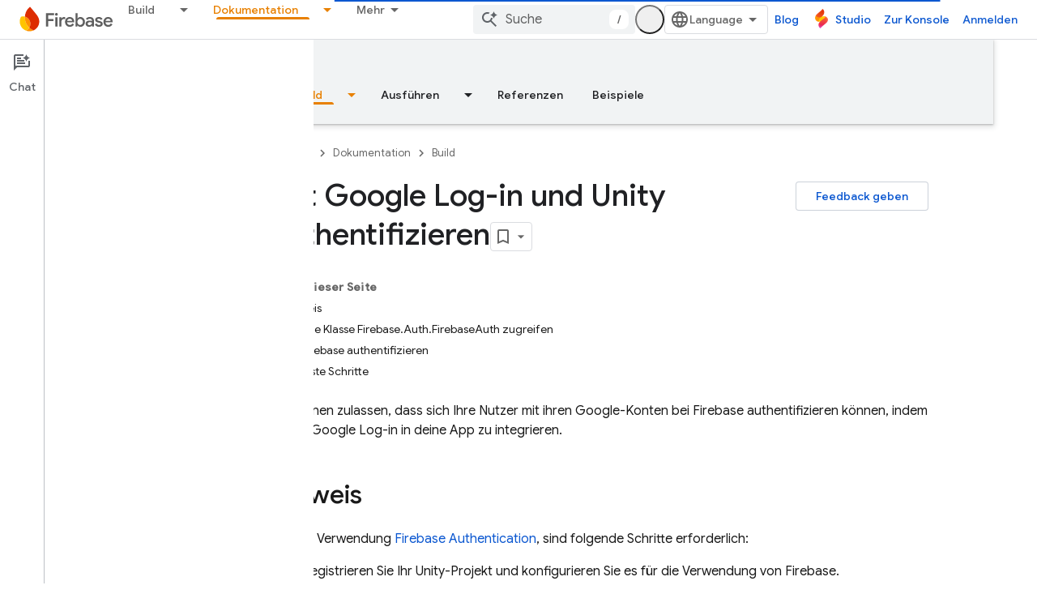

--- FILE ---
content_type: text/javascript
request_url: https://www.gstatic.com/devrel-devsite/prod/v3df8aae39978de8281d519c083a1ff09816fe422ab8f1bf9f8e360a62fb9949d/firebase/js/devsite_devsite_content_module__de.js
body_size: -867
content:
(function(_ds){var window=this;var l1=function(a){let b,c;return!((b=a.classList)==null?0:b.contains("material-icons"))||((c=a.classList)==null?void 0:c.contains("material-symbols-outlined"))};var m1=class extends _ds.t{constructor(a){super(a)}o(){return _ds.A(this,1)}getId(){return _ds.A(this,2)}getType(){return _ds.A(this,3)}};var ara=class extends _ds.t{constructor(a){super(a)}o(){return _ds.A(this,1)}};var bra=class extends _ds.t{constructor(a){super(a)}o(){return _ds.Xj(this,ara,1,_ds.Vj())}};var cra=class extends _ds.t{constructor(a){super(a)}o(){return _ds.A(this,1)}};var dra=_ds.Lf(class extends _ds.t{constructor(a){super(a)}qa(){return _ds.Xj(this,m1,1,_ds.Vj())}oa(){return _ds.Xj(this,m1,2,_ds.Vj())}ea(){return _ds.y(this,_ds.dka,3)}o(){return _ds.y(this,bra,4)}ma(){return _ds.y(this,cra,5)}});var era=function(a,b){for(const c of b){if(!a.o.has(c.target))break;const d=c.target,e=d.dataset.revealClass||"devsite-reveal";c.isIntersecting?d.classList.contains(e)||(b=a.o.get(d)||0,c.intersectionRatio>=b&&(d.dataset.reveal==="once"&&(a.ra.unobserve(c.target),a.o.delete(c.target)),requestAnimationFrame(()=>{d.classList.add(e)}))):d.classList.contains(e)&&d.classList.remove(e)}},rra=async function(a,b){const c=await _ds.v(),d=_ds.C();var e=c.getInsecureHost();b=b.getBrowserEvent();var f=b.origin===
d.origin;if(e){if(b.origin!==e&&!f)return}else if(!f)return;let g;try{g=(0,_ds.pr)(b.data)}catch(h){return}e=_ds.hk(g,1);if(e===4)await fra(a,b);else if(f=g.getName())if(f=document.body.querySelector(`devsite-iframe iframe[name="${f}"]`)){switch(e){case 5:await gra(b,g,f);break;case 8:await hra(b,g,d);break;case 1:await ira(b,g,d);break;case 6:case 7:await jra(e,d,g);break;case 9:await kra(a,g);break;case 10:await lra(g,d);break;case 13:await mra(g)}if(await c.hasMendelFlagAccess("MiscFeatureFlags",
"enable_framebox_badge_methods"))switch(e){case 14:await nra(b,g);break;case 15:await ora(b,g);break;case 16:await pra(b,g);break;case 17:await qra(b,g)}}},n1=function(a){Array.from(a.querySelectorAll("table.lazy-load")).forEach(b=>{b.classList.remove("hidden")})},sra=async function(a,b){if(b.detail){var c=b.detail.bottomPanelHeight,d=b.detail.contentHeight,e=b.detail.contentMargin,f=b.detail.offset,g=b.detail.panelCoversContent,h=b.detail.x;b=b.detail.y;var k=new _ds.kr;c=_ds.rk(k,8,c);d=_ds.rk(c,
6,d);e=_ds.rk(d,7,e);f=_ds.rk(e,5,f);g=_ds.pk(f,9,g);h=_ds.rk(g,1,h);h=_ds.rk(h,2,b);h=_ds.rk(h,3,_ds.Yh(window).height);h=_ds.rk(h,4,_ds.Yh(window).width);b=_ds.mr(13);h=_ds.Yj(b,13,h);for(const l of a.ua)l&&l.contentWindow&&o1(l.contentWindow,h)}},p1=function(a){tra(a);ura(a);a.ea=a.querySelector(".devsite-article-body");a.ea&&(vra(a),a.ua=[]);a.oa.disconnect();a.j.clear();wra(a);if(!document.body.hasAttribute("appearance")){var b=[...a.querySelectorAll("picture > source.devsite-dark-theme")];for(var c of b){b=
c.closest("picture");var d=void 0;const f=(d=b)==null?void 0:d.querySelectorAll("source:not(.devsite-dark-theme)");let g;const h=(g=b)==null?void 0:g.querySelector("img");let k;((k=f)==null?0:k.length)?c.remove():b&&h&&b.replaceWith(h)}}c=Array.from(a.querySelectorAll(".devsite-nav-title, .devsite-page-title, td > code, th > code"));document.body.getAttribute("layout")==="docs"&&a.ea&&(d=Array.from(a.ea.querySelectorAll("h1, h2, h3, h4, h5, h6")),c.push(...d));a.j.clear();a.j=new Set(c);if(_ds.C().hash){c=
new _ds.KU;for(var e of a.j)_ds.JU(c,e,l1)}else xra(a,a.j);e=document.body.querySelector(".devsite-content-data-template");try{let f;a.qa=dra((e==null?void 0:(f=e.content)==null?void 0:f.textContent)||"");a.m.resolve(a.qa)}catch(f){a.qa=null,a.m.reject(f)}a.dispatchEvent(new CustomEvent("devsite-content-updated",{bubbles:!0}))},tra=async function(a){a.ra.disconnect();a.o.clear();try{if(!await (await _ds.v()).hasMendelFlagAccess("DevsiteContentUIReveal","enable_content_reveal"))return}catch(c){return}const b=
a.querySelectorAll("[data-reveal]");for(const c of b)a.o.set(c,Number(c.dataset.revealThreshold)||0),a.ra.observe(c)},wra=function(a){Array.from(a.querySelectorAll("*:not(.devsite-table-wrapper) > table")).forEach(b=>{const c=document.createElement("div");c.classList.add("devsite-table-wrapper");b.classList.contains("full-width")&&(c.classList.add("devsite-full-width-table"),b.classList.remove("full-width"));_ds.vn(c,b);c.appendChild(b)})},ura=function(a){Array.from(a.querySelectorAll("table.lazy-load")).forEach(b=>
{b.classList.add("hidden")})},fra=async function(a,b){if(b.source){var c=yra(b.source);if(c){const e="goog_"+_ds.dn++;c.setAttribute("name",e);var d=_ds.mr(3);d=_ds.B(d,2,e);o1(b.source,d);(b=document.body.getAttribute("appearance"))&&q1(c,b);a.ua.push(c)}}},gra=async function(a,b,c){await _ds.Bh();var d=_ds.pn(document).y,e=_ds.ek(b,4);const f=_ds.ek(b,3);c=c.parentElement||null;e&&(c==null||c.setAttribute("width",`${e}px`));f&&(c==null||c.setAttribute("height",`${f}px`));window.scrollTo({left:_ds.pn(document).x,
top:d});_ds.Ch();d=new _ds.kr;d=_ds.rk(d,1,window.scrollX);d=_ds.rk(d,2,window.scrollY);d=_ds.rk(d,3,_ds.Yh(window).height);d=_ds.rk(d,4,_ds.Yh(window).width);e=_ds.mr(5);d=_ds.Yj(e,13,d);b=_ds.nr(d,_ds.A(b,8));o1(a.source,b)},hra=async function(a,b,c){a.source&&(b=_ds.nr(_ds.mr(8),_ds.A(b,8)),c=_ds.B(b,6,c.toString()),o1(a.source,c))},ira=async function(a,b,c){a.source&&(b=_ds.nr(_ds.mr(2),_ds.A(b,8)),c=_ds.B(b,7,`${c.search}${c.hash}`),o1(a.source,c))},jra=async function(a,b,c){const d=c.getTitle();
c=new URL(c.getUrl(),b.origin);b.search=c.search;b.hash=c.hash;b=b.href.replace(b.origin,"");a===6?_ds.wo(b,!1,!0,void 0,void 0,d):_ds.wo(b,!0,!0,void 0,void 0,d)},kra=async function(a,b){const c=_ds.A(b,9);let d;try{d=JSON.parse(_ds.A(b,10))}catch(e){console.warn("Event data from Framebox is not valid JSON.",a);return}c==="analyticsEvent"?a.dispatchEvent(new CustomEvent("devsite-analytics-observation",{detail:d,bubbles:!0})):c==="cloudtrackEvent"?a.dispatchEvent(new CustomEvent("devsite-analytics-observation-cloudtrack",
{detail:d,bubbles:!0})):c==="devsite-apix"&&a.dispatchEvent(new CustomEvent("devsite-apix-observation",{detail:d,bubbles:!0}))},lra=async function(a,b){a=a.getUrl();const c=await _ds.v();if(a){const d=new URL(a,b.origin);a.startsWith("#")||b.origin===d.origin&&b.pathname===d.pathname&&b.search===d.search?await c.scrollToAnchor(d.hash,!0):await c.fetchPage(d.href)}},mra=async function(a){var b;const c=((b=_ds.or(a))==null?void 0:_ds.ek(b,1))||0;let d;b=((d=_ds.or(a))==null?void 0:_ds.ek(d,2))||0;let e;
window.scrollTo({left:c,top:b,behavior:((e=_ds.or(a))==null?0:_ds.dk(e,10))?"smooth":"auto"})},nra=async function(a,b){const c=_ds.nr(_ds.mr(14),_ds.A(b,8));var d;b=(d=_ds.y(b,_ds.jr,14))==null?void 0:_ds.A(d,1);var e=await _ds.QU.Fa();d=_ds.ir(_ds.hr(new _ds.jr,b),0);if(b){const g=await zra(b);var f=_ds.B(d,3,g==null?void 0:g.imageUrl);f=_ds.B(f,4,g==null?void 0:g.title);_ds.B(f,5,g==null?void 0:g.description);if(e){e=new _ds.yO;try{const h=await e.Zb({url:b});(h==null?0:h.id)?_ds.ir(d,2):_ds.ir(d,
1)}catch(h){}}}_ds.Yj(c,14,d);o1(a.source,c)},ora=async function(a,b){const c=_ds.nr(_ds.mr(15),_ds.A(b,8));var d;b=(d=_ds.y(b,_ds.jr,14))==null?void 0:_ds.A(d,1);d=await _ds.QU.Fa();const e=_ds.ir(_ds.hr(new _ds.jr,b),0);if(d&&b){const f=new _ds.yO;try{const g=await f.jc({url:b,profileId:d.Ga()||""},!0);(g==null?0:g.id)?_ds.ir(e,2):_ds.ir(e,1)}catch(g){_ds.ir(e,1)}}_ds.Yj(c,14,e);o1(a.source,c)},pra=async function(a,b){b=_ds.nr(_ds.mr(16),_ds.A(b,8));const c=await _ds.QU.Fa();_ds.pk(b,15,!!c);o1(a.source,
b)},qra=async function(a,b){b=_ds.nr(_ds.mr(17),_ds.A(b,8));const c=await _ds.QU.Fa();let d=!1,e=!1;if(c){let f,g;d=!!((f=_ds.QM(c))==null?0:(g=f.filter(h=>_ds.hk(h,1)===1))==null?0:g.find(h=>_ds.hk(h,2)!==0));try{e=!!(await (new _ds.yO).Od({profileId:c.Ga()})||[]).find(h=>h.path==="developers.google.com/profile/badges/community/innovators/cloud/innovators_plus")}catch(h){}}_ds.pk(b,16,e&&d);o1(a.source,b)},o1=function(a,b){a&&a.postMessage(_ds.Vk(b),"*")},yra=function(a){let b;[...document.body.querySelectorAll("devsite-iframe iframe")].forEach(c=>
{_ds.Dn(c)===a&&(b=c)});return b},q1=function(a,b){var c=_ds.mr(12);b=_ds.B(c,12,b);a&&a.contentWindow&&o1(a.contentWindow,b)},zra=async function(a){const b=new _ds.HO;let c=null;try{let d;c=((d=await b.getStatus({paths:[a]}))==null?void 0:d[0].badge)||null}catch(d){}return c},vra=function(a){if(document.body.getAttribute("layout")==="full"){let b;(a=(b=a.ea)==null?void 0:b.querySelectorAll('h1[tabindex="0"],h2[tabindex="0"],h3[tabindex="0"],h4[tabindex="0"],h5[tabindex="0"],h6[tabindex="0"]'))&&
Array.from(a).forEach(c=>{c.removeAttribute("tabindex")})}},xra=function(a,b){a.oa&&b.forEach(c=>{a.oa.observe(c)})},r1=class extends _ds.Lm{constructor(){super(...arguments);this.eventHandler=new _ds.u;this.xa=new _ds.u;this.j=new Set;this.qa=this.ea=null;this.m=new _ds.Ah;this.ua=[];this.oa=new IntersectionObserver(a=>{for(const b of a)if(b.isIntersecting){a=b.target;_ds.JU(new _ds.KU,a,l1);this.j.delete(a);let c;(c=this.oa)==null||c.unobserve(a)}},{rootMargin:"100%"});this.o=new Map;this.ra=new IntersectionObserver(a=>
{era(this,a)},{threshold:Array.from({length:21},(a,b)=>b*.05)})}connectedCallback(){this.eventHandler.listen(window,"message",a=>{rra(this,a)});this.eventHandler.listen(document.body,"devsite-appearance-updated",a=>{if(a=a.getBrowserEvent().detail.preference)for(const b of this.ua)q1(b,a)});this.eventHandler.listen(document.body,"devsite-page-loaded",()=>{n1(this)});this.eventHandler.listen(document.body,"devsite-sticky-scroll",a=>{sra(this,a.getBrowserEvent())});this.eventHandler.listen(document.body,
"devsite-before-page-change",()=>{this.qa=null;this.m.resolve(null);this.m=new _ds.Ah});p1(this)}disconnectedCallback(){this.oa.disconnect();this.j.clear();this.ra.disconnect();this.o.clear();_ds.D(this.eventHandler);_ds.D(this.xa)}cc(a){a&&([".devsite-article",".devsite-content-data","devsite-content-footer","devsite-notification"].forEach(b=>{_ds.Km(this,this.querySelector(b),a.querySelector(b))}),p1(this),n1(this))}};r1.prototype.updateContent=r1.prototype.cc;
r1.prototype.disconnectedCallback=r1.prototype.disconnectedCallback;r1.prototype.connectedCallback=r1.prototype.connectedCallback;try{customElements.define("devsite-content",r1)}catch(a){console.warn("devsite.app.customElement.DevsiteContent",a)};})(_ds_www);


--- FILE ---
content_type: text/javascript
request_url: https://www.gstatic.com/devrel-devsite/prod/v3df8aae39978de8281d519c083a1ff09816fe422ab8f1bf9f8e360a62fb9949d/firebase/js/devsite_devsite_recommendations_module__de.js
body_size: -854
content:
(function(_ds){var window=this;var c7=function(a,b){const c=[];for(const h of a)try{a=c;var d=a.push,e=b;const k=new URL(h),l=_ds.C();if(k.hostname!==l.hostname)throw Error("Recommendations must be from the same site.");var f=k.pathname;var g=_ds.Dz(_ds.Ez(new _ds.Fz,f),e.toString());d.call(a,g)}catch(k){}return c};var Qya=function(a){const b=a.FA,c=a.Sy;a=a.Oz;let d;d='<h2 class="significatio-heading no-link">Pers\u00f6nliche Empfehlungen</h2>';b!==""?(d=d+'<div class="info-container"><button type="button" class="button-flat info-button significatio-info-container" id="significatio-info-button" aria-label="'+_ds.HC("Empfehlungen"),d=d+'" data-title="'+_ds.HC("Empfehlungen"),d+='"><svg xmlns="http://www.w3.org/2000/svg" viewBox="0 0 24 24" class="significatio-icon-info"><path d="M11 7h2v2h-2zm0 4h2v6h-2zm1-9C6.48 2 2 6.48 2 12s4.48 10 10 10 10-4.48 10-10S17.52 2 12 2zm0 18c-4.41 0-8-3.59-8-8s3.59-8 8-8 8 3.59 8 8-3.59 8-8 8z"/></svg></button></div>'):
(d=d+'<div class="significatio-popout-container"><button type="button" class="significatio-popout-toggle button-flat significatio-info-container" id="significatio-popout-toggle" aria-haspopup="true" aria-controls="significatio-popout" aria-label="'+_ds.HC("Empfehlungen"),d=d+'" data-title="'+_ds.HC("Empfehlungen"),d+='"><svg xmlns="http://www.w3.org/2000/svg" viewBox="0 0 24 24" class="significatio-icon-info"><path d="M11 7h2v2h-2zm0 4h2v6h-2zm1-9C6.48 2 2 6.48 2 12s4.48 10 10 10 10-4.48 10-10S17.52 2 12 2zm0 18c-4.41 0-8-3.59-8-8s3.59-8 8-8 8 3.59 8 8-3.59 8-8 8z"/></svg></button><div class="significatio-popout" id="significatio-popout" aria-labelledby="significatio-popout-toggle" hidden><h4 class="significatio-popout-heading">Informationen zu diesen Empfehlungen</h4><p>Diese Empfehlungen helfen Ihnen, den gew\u00fcnschten Inhalt zu finden. Empfehlungen k\u00f6nnen auf der gerade angesehenen Seite und auf Seiten basieren, die in Ihrem Konto gespeichert sind. <a href="https://myactivity.google.com/activitycontrols/webandapp" class="significatio-popout-interactive">Web- und App-Aktivit\u00e4ten</a>.</p><a href="http://go/devsite-recommendations" class="significatio-popout-interactive">Weitere Informationen</a></div></div>');
d+='<div class="significatio-buttons">';a&&(d+='<p class="significatio-internal-only">Nur intern</p>');c!==""&&(d=d+'<button type="button" class="significatio-issue-button button-flat" id="significatio-issue-button" aria-label="'+_ds.HC("Empfehlungen von geringer Qualit\u00e4t melden"),d=d+'" data-title="'+_ds.HC("Empfehlungen von geringer Qualit\u00e4t melden"),d+='"><span class="material-icons" aria-hidden="true">bug_report</span></button>');return(0,_ds.O)(d+"</div>")},Rya=function(){return(0,_ds.O)('<div class="significatio-overview"></div><div class="significatio-body"><div class="significatio-recommendations"></div><div class="significatio-loading"><devsite-spinner size="64"></devsite-spinner></div></div>')},
Tya=function(a){a=a.recommendations;const b=_ds.fD(),c=a.length;for(let d=0;d<c;d++)_ds.V(b,Sya(a[d]));return b},Sya=function(a){let b='<div class="significatio-card"><h3 class="significatio-card-heading no-link"><a href="'+_ds.S(_ds.XC(a.getUrl()+"?"+_ds.A(a,8)))+'" data-category="Site-Wide Custom Events" data-label="devsite-recommendation card link" data-action="click" track-type="recommendations" track-name="cardClick" track-metadata-eventdetail="'+_ds.S(a.getUrl())+'">';var c=[a.getTitle(),_ds.A(a,
3),_ds.A(a,4)];b+=_ds.AC(c.filter(d=>d.length>0)[0])+'</a></h3><p class="significatio-card-description">'+_ds.AC(_ds.DC(_ds.A(a,5)))+'</p><div class="significatio-card-meta">';c='Aktualisiert: <span class="significatio-date" date="'+(_ds.S(_ds.y(a,_ds.Uu,7).getSeconds())+'"></span>');b+=c;if(_ds.Xj(a,_ds.tX,11,_ds.Vj()).length!==0){b=b+'<span class="significatio-recommend-popout-container"><button type="button" class="significatio-popout-toggle button-flat significatio-attr-toggle" aria-haspopup="true" aria-controls="significatio-popout" aria-label="'+
_ds.HC("Warum wird diese Empfehlung angezeigt?");b=b+'" data-title="'+_ds.HC("Warum wird diese Empfehlung angezeigt?");b+='"><i class="material-icons significatio-attr-info">help_outline</i></button><div class="significatio-popout significatio-attr" aria-labelledby="significatio-popout-toggle" hidden><h4 class="significatio-popout-heading">Warum wird diese Empfehlung angezeigt?</h4><p>Weil Sie Folgendes angesehen haben ';a=_ds.Xj(a,_ds.tX,11,_ds.Vj());c=a.length;for(let d=0;d<c;d++){const e=a[d];
b+=' <a href="'+_ds.S(_ds.XC(e.getUrl()))+'" class="significatio-popout-interactive" track-type="recommendations" track-name="attributionLink">'+_ds.AC(e.getTitle())+"</a>"}b+=".</p></div></span>"}return(0,_ds.O)(b+"</div></div>")},Uya=function(a){var b=a.PC;a=_ds.U(_ds.V(_ds.U(_ds.fD(),'<div class="significatio-card error">'),(0,_ds.O)('<svg xmlns="http://www.w3.org/2000/svg" viewBox="0 0 24 24" class="significatio-error-icon"><path d="M11 15h2v2h-2v-2zm0-8h2v6h-2V7zm.99-5C6.47 2 2 6.48 2 12s4.47 10 9.99 10C17.52 22 22 17.52 22 12S17.52 2 11.99 2zM12 20c-4.42 0-8-3.58-8-8s3.58-8 8-8 8 3.58 8 8-3.58 8-8 8z"/></svg>')),
'<p class="significatio-card-description">');_ds.V(a,"Derzeit liegen keine Empfehlungen vor.");_ds.U(a,'</p><p class="significatio-card-description">');b='Versuchen Sie, sich bei Ihrem Google-Konto <a href="#" class="'+(_ds.S(b)+'">anzumelden</a>.');_ds.V(a,b);_ds.U(a,"</p></div>");return a};var Vya={"in-page":5},Wya=function(a){a.eventHandler.listen(document,"devsite-on-recommendations",b=>{d7(a)&&!a.Ea&&(b=b.getBrowserEvent())&&(b==null?0:b.detail)&&(0,_ds.xX)(b.detail)&&_ds.hk(b.detail,5)===5&&(a.m=b.detail,a.Ea=!0,a.removeAttribute("hidden"),a.render())})},d7=function(a){return!a.va&&document.querySelector("devsite-recommendations:not([yield])")?!1:!0},i7=async function(a,b){var c=[2,5,3];if(!a.ya&&c.some(h=>(b==null?void 0:_ds.hk(b,5))===h)&&((b==null?0:_ds.vX(b).length)&&a.dispatchEvent(new CustomEvent("devsite-on-recommendations",
{detail:b,bubbles:!0})),(b==null?void 0:_ds.hk(b,5))!==3)){a.remove();return}if(a.display&&Vya[a.display]!==(b==null?void 0:_ds.hk(b,5)))a.remove();else{c=a.querySelector(".significatio-overview");var d=b==null?void 0:_ds.A(b,6);a.oa=(b==null?void 0:_ds.A(b,7))||"";a.ea=(b==null?void 0:_ds.A(b,8))||"";var e=(b==null?void 0:_ds.hk(b,9))===1;c&&d?_ds.rt(c,Qya,{Pz:d,FA:a.oa,Sy:a.ea,Oz:e}):await e7(a,!0,!0,"no title");if(b==null?0:_ds.vX(b).length){_ds.rt(a.j,Tya,{recommendations:_ds.vX(b)});Xya(a);a.o=
a.querySelector("#significatio-stats-button");if(b==null?0:_ds.A(b,4)){var f;(f=a.o)==null||f.removeAttribute("hidden");a.xa=_ds.A(b,4)}else{let h;(h=a.o)==null||h.setAttribute("hidden","")}if(a.j){f=a.j.querySelectorAll(".significatio-recommend-popout-container");for(var g of f)f7(a,g)}(g=a.querySelector(".significatio-popout-container"))&&f7(a,g);Yya(a);g7(a);h7(a);a.removeAttribute("loading")}else await e7(a,!1)}},$ya=async function(a){a.setAttribute("loading","");await _ds.v();a.j&&_ds.un(a.j);
const b=await Zya(a);let c=null;try{c=await _ds.Iz(b)}catch(d){await e7(a,!0,!1,"error fetching recommendations");return}a.m=c;await i7(a,c)},e7=async function(a,b=!0,c=!1,d=""){b&&_ds.Mo(d);c&&a.remove();await (await _ds.v()).isSignedIn()?a.remove():(_ds.rt(a.j,Uya,{PC:"significatio-sign-in"}),h7(a),g7(a),a.removeAttribute("loading"))},j7=async function(a,b){!a.qa.get(b)&&b&&(a.qa.set(b,!0),b.removeAttribute("active"),await _ds.Io(),_ds.mq(a.eventHandler,b,"transitionend",()=>{b.setAttribute("hidden",
"");a.qa.set(b,!1)}))},f7=function(a,b){const c=b.querySelector(".significatio-popout-toggle"),d=b.querySelector(".significatio-popout");c&&d&&(a.Ca.push(d),a.eventHandler.listen(d,"focusout",e=>{e.relatedTarget&&(_ds.Nn(e.relatedTarget,null,"significatio-popout",6)||j7(a,d))}),a.eventHandler.listen(c,"click",()=>{a.qa.get(d)||(d.hasAttribute("active")?j7(a,d):a.Ja(d))}))},Zya=async function(a){const b=(await _ds.v()).getTenantId()||0;return _ds.zX(_ds.yX(_ds.Nka(_ds.Mka(_ds.Hz(b,window.location.pathname),
c7(a.ra.map(c=>c.href),b)),c7(a.ua.map(c=>c.href),b)),Number(a.getAttribute("generated"))||0),a.query())},Xya=function(a){if(a.j){a=[...a.j.querySelectorAll(".significatio-date")];for(const b of a)a=b.getAttribute("date"),b.textContent=(new Date(Number(a)*1E3)).toLocaleDateString("default",{month:"short",year:"numeric",day:"numeric"})}},Yya=function(a){var b=a.querySelector("#significatio-issue-button");b&&a.eventHandler.listen(b,"click",()=>void aza(a));(b=a.querySelector("#significatio-info-button"))&&
a.eventHandler.listen(b,"click",()=>void bza(a));a.o&&a.eventHandler.listen(a.o,"click",()=>{a.xa&&_ds.ey(a.xa,{target:"_blank"})});a.eventHandler.listen(document,"click",c=>{for(const d of a.Ca)!d.contains(c.target)&&d.hasAttribute("active")&&j7(a,d)})},g7=function(a){a.eventHandler.listen(a,"click",async b=>{_ds.Nn(b.target,null,"significatio-sign-in",2)&&await cza()})},h7=function(a){if(a.j){a=[...a.j.querySelectorAll(".significatio-card:not([show])")];for(const b of a)b.setAttribute("show","")}},
cza=async function(){await (await _ds.v()).signIn()},bza=async function(a){a.oa&&_ds.ey(a.oa,{target:"_blank"})},aza=async function(a){a.ea&&_ds.ey(a.ea,{target:"_blank"})},dza=class extends _ds.Lm{constructor(){super();this.eventHandler=new _ds.u(this);this.va=!0;this.Ea=this.ya=this.Ia=this.connected=!1;this.ra=[];this.ua=[];this.m=this.j=null;this.display="";this.qa=new Map;this.Ca=[];this.o=this.xa=null;this.ea=this.oa=""}connectedCallback(){this.connected=!0;this.ra=[...this.querySelectorAll("a[href]")];
this.ua=[...this.querySelectorAll('link[rel="disallow"][href]')];this.display=this.getAttribute("display");this.getAttribute("display")?this.getAttribute("display")==="in-page"&&(Wya(this),this.ya=!0):this.render()}disconnectedCallback(){document.body.dispatchEvent(new CustomEvent("devsite-recommendations-disconnected",{bubbles:!0}));_ds.D(this.eventHandler);this.ra=[];this.ua=[]}static get observedAttributes(){return["yield","display"]}attributeChangedCallback(a,b,c){a==="yield"?this.va=c==null:
a==="display"&&(this.display=c);this.render()}query(){return this.getAttribute("query")||""}async render(){if(this.connected&&d7(this))if(_ds.rt(this,Rya),this.j=this.querySelector(".significatio-recommendations")){if(this.m?await i7(this,this.m):await $ya(this),!this.Ia){const c=await _ds.v();try{if(await c.intersectionEnterForElement(this.j),this.m!==null){var a;for(const d of(a=this.m)==null?void 0:_ds.vX(a)){{const f=d.getMetadata();var b=f?{targetPage:d.getUrl(),targetType:_ds.hk(f,3),targetRank:_ds.ek(f,
2),targetIdenticalDescriptions:_ds.ek(f,4),targetTitleWords:_ds.ek(f,5),targetDescriptionWords:_ds.ek(f,6),experiment:_ds.A(f,7)}:void 0}a=b;if(!a)continue;const e={category:"Site-Wide Custom Events",action:"recommended",label:d.getUrl(),nonInteraction:!0,additionalParams:{recommendations:a}};this.dispatchEvent(new CustomEvent("devsite-analytics-observation",{detail:e,bubbles:!0}));this.dispatchEvent(new CustomEvent("devsite-analytics-observation-cloudtrack",{detail:{type:"recommendations",name:"impression",
metadata:a},bubbles:!0}))}this.Ia=!0}}catch(d){}}}else await e7(this,!0,!1,"no recommendations element")}async Ja(a){a.removeAttribute("hidden");await _ds.Io();a.setAttribute("active","");let b;(b=a.querySelector(".significatio-popout-interactive"))==null||b.focus()}};try{customElements.define("devsite-recommendations",dza)}catch(a){console.warn("Unrecognized DevSite custom element - DevsiteRecommendations",a)};})(_ds_www);
